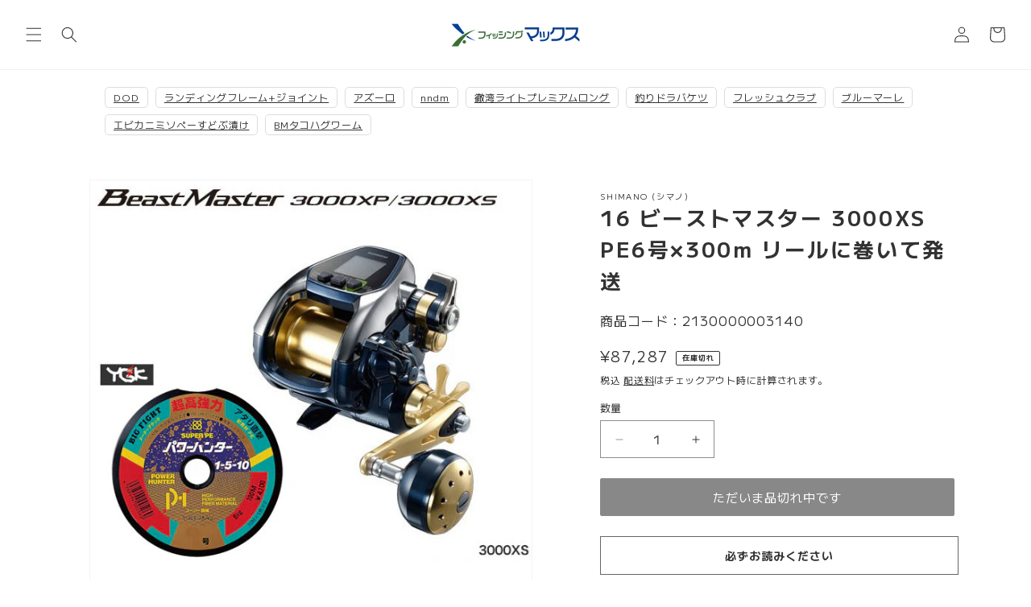

--- FILE ---
content_type: text/javascript
request_url: https://www.fishingmax-webshop.jp/cdn/shop/t/42/assets/crosspoint-util.js?v=170433326307471801241757271963
body_size: 4194
content:
var crosspointCustomerFormId="#RegisterForm";illiJq(function(){if(illiJq(":input").blur(function(){var value=illiJq(this).val();if(value&&illiJq.type(value)=="string"){var replacedValue=value.replace(/｡|ﾟ|№|℡|\\|Ⅰ|Ⅱ|Ⅲ|Ⅳ|Ⅴ|Ⅵ|Ⅶ|Ⅷ|Ⅸ|Ⅹ|ⅰ|ⅱ|ⅲ|ⅳ|ⅴ|ⅵ|ⅶ|ⅷ|ⅸ|ⅹ|∑|√|∟|∠|∥|∩|∪|∫|∮|∵|≒|≡|⊥|⊿|①|②|③|④|⑤|⑥|⑦|⑧|⑨|⑩|⑪|⑫|⑬|⑭|⑮|⑯|⑰|⑱|⑲|⑳|〝|〟|㈱|㈲|㈹|㊤|㊥|㊦|㊧|㊨|㌃|㌍|㌔|㌘|㌢|㌣|㌦|㌧|㌫|㌶|㌻|㍉|㍊|㍍|㍑|㍗|㍻|㍼|㍽|㍾|㎎|㎏|㎜|㎝|㎞|㎡|㏄|㏍|丨|¬|纊|褜|鍈|銈|蓜|俉|炻|昱|棈|鋹|曻|彅|仡|仼|伀|伃|伹|佖|侒|侊|侚|侔|俍|偀|倢|俿|倞|偆|偰|偂|傔|僴|僘|兊|兤|冝|冾|凬|刕|劜|劦|勀|勛|匀|匇|匤|卲|厓|厲|叝|﨎|咜|咊|咩|哿|喆|坙|坥|垬|埈|埇|﨏|塚|增|墲|夋|奓|奛|奝|奣|妤|妺|孖|寀|甯|寘|寬|尞|岦|岺|峵|崧|嵓|﨑|嵂|嵭|嶸|嶹|巐|弡|弴|彧|德|忞|恝|悅|悊|惞|惕|愠|惲|愑|愷|愰|憘|戓|抦|揵|摠|撝|擎|敎|昀|昕|昻|昉|昮|昞|昤|晥|晗|晙|晴|晳|暙|暠|暲|暿|曺|朎|朗|杦|枻|桒|柀|栁|桄|棏|﨓|楨|﨔|榘|槢|樰|橫|橆|橳|橾|櫢|櫤|毖|氿|汜|沆|汯|泚|洄|涇|浯|涖|涬|淏|淸|淲|淼|渹|湜|渧|渼|溿|澈|澵|濵|瀅|瀇|瀨|炅|炫|焏|焄|煜|煆|煇|凞|燁|燾|犱|犾|猤|猪|獷|玽|珉|珖|珣|珒|琇|珵|琦|琪|琩|琮|瑢|璉|璟|甁|畯|皂|皜|皞|皛|皦|益|睆|劯|砡|硎|硤|硺|礰|礼|神|祥|禔|福|禛|竑|竧|靖|竫|箞|精|絈|絜|綷|綠|緖|繒|罇|羡|羽|茁|荢|荿|菇|菶|葈|蒴|蕓|蕙|蕫|﨟|薰|蘒|﨡|蠇|裵|訒|訷|詹|誧|誾|諟|諸|諶|譓|譿|賰|賴|贒|赶|﨣|軏|﨤|逸|遧|郞|都|鄕|鄧|釚|釗|釞|釭|釮|釤|釥|鈆|鈐|鈊|鈺|鉀|鈼|鉎|鉙|鉑|鈹|鉧|銧|鉷|鉸|鋧|鋗|鋙|鋐|﨧|鋕|鋠|鋓|錥|錡|鋻|﨨|錞|鋿|錝|錂|鍰|鍗|鎤|鏆|鏞|鏸|鐱|鑅|鑈|閒|隆|﨩|隝|隯|霳|霻|靃|靍|靏|靑|靕|顗|顥|飯|飼|餧|館|馞|驎|髙|髜|魵|魲|鮏|鮱|鮻|鰀|鵰|鵫|鶴|鸙|黑|ｱ|ｲ|ｳ|ｴ|ｵ|ｶ|ｷ|ｸ|ｹ|ｺ|ｻ|ｼ|ｽ|ｾ|ｿ|ﾀ|ﾁ|ﾂ|ﾃ|ﾄ|ﾅ|ﾆ|ﾇ|ﾈ|ﾉﾊ|ﾋ|ﾌ|ﾍ|ﾎ|ﾏ|ﾐ|ﾑ|ﾒ|ﾓ|ﾔ|ﾕ|ﾖ|ﾗ|ﾘ|ﾙ|ﾚ|ﾛ|ﾜ|ｦ|ﾝｧ|ｨ|ｩ|ｪ|ｫ|ｬ|ｭ|ｮ|ｯ/g,"");illiJq(this).val(replacedValue)}}),location.pathname.match(/\/account\/login/)&&(illiJq("#customer_login").submit(function(){var syncEmail=illiJq("#CustomerEmail").val();return syncResult=sysncCustomer(syncEmail),!0}),illiJq("#RecoverPasswordForm").find("form").submit(function(){var recoverEmail=illiJq("#RecoverEmail").val();return reserveResult=reservePwReset(recoverEmail),!0})),location.pathname.match(/\/account\/reset\//)&&illiJq('input:hidden[name="form_type"]').val()=="reset_customer_password"&&illiJq("form").submit(function(){return this.action.indexOf("reset")>0&&illiJq("#password").val()==illiJq("#password_confirmation").val()&&illiJq("#password").val().length>=5&&(excuteResult=excutePwReset(this),console.log(excuteResult)),!0}),location.pathname.match(/\/cart/)&&illiJq("#cart").submit(function(){if(illiJq("#coordinationFlag").val()=="cancel")return!0;var memberId=illiJq("#customerId").val();if(!memberId)return!0;var cpMessage=getDisacountByCp();return!!cpMessage}),location.pathname.match(/\/account\/register/)){var sexValue=illiJq(`${crosspointCustomerFormId}-sex-update`).val();sexValue&&(illiJq("#RegisterForm-sex-3").prop("checked",!1),illiJq(`#RegisterForm-sex-${sexValue}`).prop("checked",!0));var prefnameValue=illiJq(`${crosspointCustomerFormId}-prefname-update`).val();prefnameValue!=null&&illiJq(`${crosspointCustomerFormId}-prefname-list`).val(prefnameValue);var phoneValue=illiJq(`${crosspointCustomerFormId}-phone-update`).val();phoneValue!=null&&(replacedPhone=phoneValue.replace("+81","0"),illiJq(`${crosspointCustomerFormId}-phone`).val(replacedPhone));var postcard_dm_unnecessary_flgValue=illiJq(`${crosspointCustomerFormId}-postcard_dm_unnecessary_flg-update`).val();postcard_dm_unnecessary_flgValue=="1"&&illiJq('input:checkbox[name="customer[postcard_dm_unnecessary_flg]"]').prop("checked",!1);var accepts_marketingValue=illiJq(`${crosspointCustomerFormId}-accepts_marketing-update`).val();accepts_marketingValue=="false"&&illiJq('input:checkbox[name="customer[accepts_marketing]"]').prop("checked",!1);for(var n=1;n<=100;n++){var updateCustomAttribute=illiJq(`${crosspointCustomerFormId}-customattribute${n}-update`);if(updateCustomAttribute.length){var dataType=updateCustomAttribute.data("type"),updateValue=updateCustomAttribute.val();if(dataType=="select")illiJq(`${crosspointCustomerFormId}-customattribute${n}`).val(updateValue);else if(dataType=="radio"){var attributes=illiJq(`${crosspointCustomerFormId}-customattribute${n}-wrap`).find("input[type=radio]");attributes.each(function(){illiJq(this).val()==updateValue&&illiJq(this).prop("checked",!0)})}else if(dataType=="checkbox"){var attributes=illiJq(`${crosspointCustomerFormId}-customattribute${n}-wrap`).find("input[type=checkbox]");attributes.each(function(){var inputElement=illiJq(this);if(updateValue.indexOf(",")!==-1){var updateArray=updateValue.split(",");for(var element of updateArray)inputElement.val()==element&&inputElement.prop("checked",!0)}else inputElement.val()==updateValue&&inputElement.prop("checked",!0)})}}}for(var time=new Date,year=time.getFullYear(),month=time.getMonth()+1,date=time.getDate(),selectedYear=document.getElementById("year").value,selectedMonth=document.getElementById("month").value,i=year;i>=1900;i--)illiJq("#year").append('<option value="'+i+'">'+i+"</option>");for(var j=1;j<=12;j++)illiJq("#month").append('<option value="'+j+'">'+j+"</option>");for(var k=1;k<=31;k++)illiJq("#date").append('<option value="'+k+'">'+k+"</option>");illiJq("#year").change(function(){selectedYear=illiJq("#year").val();var last_month=12;selectedYear==year&&(last_month=month),illiJq("#month").children("option").remove(),illiJq("#month").append('<option value="0"> </option>');for(var n2=1;n2<=last_month;n2++){var nStr=n2.toString();illiJq("#month").append('<option value="'+nStr+'">'+nStr+"</option>")}}),illiJq("#year,#month").change(function(){if(selectedYear=illiJq("#year").val(),selectedMonth=illiJq("#month").val(),selectedYear==year&&selectedMonth==month)var lastDate=date;else selectedMonth==2?Math.floor(selectedYear%4==0)&&Math.floor(selectedYear%100!=0)||Math.floor(selectedYear%400==0)?lastDate=29:lastDate=28:selectedMonth==4||selectedMonth==6||selectedMonth==9||selectedMonth==11?lastDate=30:lastDate=31;illiJq("#date").children("option").remove(),illiJq("#date").append('<option value="0"> </option>');for(var m=1;m<=lastDate;m++){var mStr=m.toString();illiJq("#date").append('<option value="'+mStr+'">'+mStr+"</option>")}}),illiJq("input[type=checkbox]").click(function(){var dataLimit=illiJq(this).data("limit"),attributeName=illiJq(this).attr("name"),checked=illiJq(`input[name='${attributeName}']:checked`);if(dataLimit!=null){var notChecked=illiJq(`input[name='${attributeName}']`).not(":checked");checked.length>=parseInt(dataLimit,10)?notChecked.attr("disabled",!0):notChecked.attr("disabled",!1)}if(attributeName!="customer[postcard_dm_unnecessary_flg]"&&attributeName!="customer[accepts_marketing]"){var checkedItems=[],attributeData,hiddenName=attributeName.replace("[]","");checked.each(function(){checkedItems.push(illiJq(this).val()),attributeData=checkedItems.join(",")}),document.getElementById(`${hiddenName}-hidden`).value=attributeData}}),illiJq("#RegisterForm-submit").click(function(){illiJq(".form__message").each(function(){illiJq(this).addClass("hide")}),illiJq(".input--error").each(function(){illiJq(this).removeClass("input--error")}),illiJq("#ajax-error-message").addClass("hide");var error=!1,passwordMinLength=5,passwordValue=illiJq(`${crosspointCustomerFormId}-password`).val();return passwordValue&&passwordValue.length<passwordMinLength&&(illiJq(`${crosspointCustomerFormId}-password`).addClass("input--error"),illiJq(`${crosspointCustomerFormId}-password-error`).removeClass("hide"),illiJq(`${crosspointCustomerFormId}-password-error-message`).html(`${String(passwordMinLength)}\u6841\u4EE5\u4E0A\u3067\u5165\u529B\u3057\u3066\u304F\u3060\u3055\u3044`),error=!0),illiJq(".require").each(function(){var value=illiJq(this).val(),targetId=illiJq(this).attr("id"),errorMessageBlock=`#${targetId}-error`,errorMessage=`#${targetId}-error-message`,dataType2=illiJq(this).data("type");if(dataType2=="checkbox"||dataType2=="radio"){var attributeNameList=targetId.split("-"),checkboxId=`${crosspointCustomerFormId}-${attributeNameList[1]}`,attributeName=illiJq(this).attr("name"),checkboxErrorMessageLabel=`${checkboxId}-wrap`,checkboxErrorMessageBlock=`${checkboxId}-error`,checkboxErrorMessage=`${checkboxId}-error-message`,checkedItems,dataMinimum=illiJq(this).data("minimum");illiJq(this).each(function(){checkedItems=illiJq(`input[name='${attributeName}']:checked`).length}),illiJq(checkboxErrorMessageLabel).removeClass("label--error"),illiJq(checkboxErrorMessageBlock).addClass("hide"),dataMinimum!=null?checkedItems<parseInt(dataMinimum,10)&&(illiJq(checkboxErrorMessageLabel).addClass("label--error"),illiJq(checkboxErrorMessageBlock).removeClass("hide"),illiJq(checkboxErrorMessage).html(dataMinimum+"\u3064\u4EE5\u4E0A\u9078\u629E\u3057\u3066\u304F\u3060\u3055\u3044"),error=!0):checkedItems===0&&(illiJq(checkboxErrorMessageLabel).addClass("label--error"),illiJq(checkboxErrorMessageBlock).removeClass("hide"),illiJq(checkboxErrorMessage).html("1\u3064\u4EE5\u4E0A\u9078\u629E\u3057\u3066\u304F\u3060\u3055\u3044"),error=!0)}else dataType2=="select"?(illiJq(this).removeClass("input--error"),illiJq(errorMessageBlock).addClass("hide"),(value==""||value=="\u9078\u629E\u3057\u3066\u304F\u3060\u3055\u3044")&&(illiJq(this).addClass("input--error"),illiJq(errorMessageBlock).removeClass("hide"),illiJq(errorMessage).html("\u5FC5\u9808\u9805\u76EE\u3067\u3059"),error=!0)):(illiJq(this).removeClass("input--error"),illiJq(errorMessageBlock).addClass("hide"),(value==""||!value.match(/[^\s\t]/))&&(illiJq(this).addClass("input--error"),illiJq(errorMessageBlock).removeClass("hide"),illiJq(errorMessage).html("\u5FC5\u9808\u9805\u76EE\u3067\u3059"),error=!0))}),illiJq(".date-attribute").each(function(){var value=illiJq(this).val(),targetId=illiJq(this).attr("id"),errorMessageBlock=`#${targetId}-error`,errorMessage=`#${targetId}-error-message`,dataform=illiJq(this).data("form");(value!=""||value.match(/[^\s\t]/))&&(illiJq(this).removeClass("input--error"),illiJq(errorMessageBlock).addClass("hide"),dataform=="day"?checkDate(value)||(illiJq(this).addClass("input--error"),illiJq(errorMessageBlock).removeClass("hide"),illiJq(errorMessage).html("\u6B63\u3057\u3044\u5E74\u6708\u65E5\u5F62\u5F0F\uFF08\u4F8B\uFF1A2021/01/01\uFF09\u3067\u5165\u529B\u3057\u3066\u304F\u3060\u3055\u3044"),error=!0):dataform=="month"&&(checkMonth(value)||(illiJq(this).addClass("input--error"),illiJq(errorMessageBlock).removeClass("hide"),illiJq(errorMessage).html("\u6B63\u3057\u3044\u5E74\u6708\u5F62\u5F0F\uFF08\u4F8B\uFF1A2021/01\uFF09\u3067\u5165\u529B\u3057\u3066\u304F\u3060\u3055\u3044"),error=!0)))}),error?(illiJq("#ajax-error-message").removeClass("hide"),illiJq("#ajax-error-message").html("\u7533\u3057\u8A33\u3054\u3056\u3044\u307E\u305B\u3093\u304C\u3001\u3054\u5165\u529B\u3044\u305F\u3060\u3044\u305F\u5185\u5BB9\u306B\u4E0D\u5099\u304C\u3054\u3056\u3044\u307E\u3059\u3002"),!1):(illiJq(this).addClass("btn-disable"),illiJq(".loader").removeClass("hide"),crosspointCheckCustomerApp(),!0)})}location.pathname.match(/\/account\/addresses/)&&(illiJq("#address_form_new-submit").click(function(){var ajaxErrorId="#address_form_new-ajax-error-message";return illiJq(".form__message").each(function(){illiJq(this).addClass("hide")}),illiJq(".input--error").each(function(){illiJq(this).removeClass("input--error")}),illiJq(ajaxErrorId).addClass("hide"),illiJq(this).addClass("btn-disable"),crosspointCheckAddressApp("#address_form_new",ajaxErrorId),!0}),illiJq(".address_form_edit-submit").click(function(){var form=illiJq(this).data("address"),formId=`#${form}`,ajaxErrorId=`${formId}-ajax-error-message`;return illiJq(".form__message").each(function(){illiJq(this).addClass("hide")}),illiJq(".input--error").each(function(){illiJq(this).removeClass("input--error")}),illiJq(ajaxErrorId).addClass("hide"),illiJq(this).addClass("btn-disable"),crosspointCheckAddressApp(formId,ajaxErrorId),!0}))});function sysncCustomer(syncEmail){var syncResult2=illiJq.ajax({type:"POST",async:!1,url:"/apps/crosspoint/login-sync",data:{email:syncEmail},success:function(data,dataType){return data},error:function(){return!1}}).responseText}function reservePwReset(recoberemail){var reserveResult2=illiJq.ajax({type:"POST",async:!1,url:"/apps/crosspoint/pw-reset-reserve",data:{recoberemail},success:function(data,dataType){return data},error:function(){return!1}}).responseText}function excutePwReset(form){var hostUrl="/apps/crosspoint/pw-reset-excute";illiJq.ajax({url:hostUrl,type:"POST",dataType:"json",data:illiJq(form).serialize(),timeout:3e3}).done(function(data){if(data.result)return data.status=="success",!0}).fail(function(XMLHttpRequest,textStatus,errorThrown){return!0})}function getDisacountByCp(){var hostUrl="/apps/crosspoint/get-coupon",cart=getCart(),memberId=$("#customerId").val(),shopIncludeTax=$("#shopIncludeTax").val(),usePoint=$("#usePoint").val(),apiResul2=!1,ajaxResult=$.ajax({url:hostUrl,type:"POST",dataType:"json",data:{cart,memberId,shopIncludeTax,usePoint},timeout:3e4,async:!1,cache:!1}).done(function(data){data.result?data.status=="success"?(data.result.discountCode?setUseCoupon(data.result.discountCode):setUseCoupon(data.result),apiResul2=!0):(alert(data.result),apiResul2=!1):data.status=="skip"&&(apiResul2=!0)}).fail(function(XMLHttpRequest,textStatus,errorThrown){alert("\u901A\u4FE1\u30A8\u30E9\u30FC\u304C\u767A\u751F\u3057\u307E\u3057\u305F\u3002\u6642\u9593\u3092\u3042\u3051\u3066\u518D\u5EA6\u304A\u8A66\u3057\u304F\u3060\u3055\u3044")});return apiResul2}function crosspointCheckCustomerApp(){illiJq(window).on("beforeunload",function(e){return e.preventDefault(),""}),illiJq("#year").prop("disabled",!1),illiJq("#month").prop("disabled",!1),illiJq("#date").prop("disabled",!1);var postUrl=document.getElementById("crosspoint-post-url").value;illiJq.ajax({url:postUrl,type:"POST",dataType:"json",data:illiJq("#RegisterForm").serialize(),timeout:3e4}).then(function(res){res.result&&(res.status=="success"?res.update?(document.getElementById("RegisterForm-cpToken").value=res.result,crosspointUpdateCutomerApp()):(document.getElementById("RegisterForm-cpToken").value=res.result,illiJq("#RegisterForm").submit()):(res.result=="shopifyApiError"?(illiJq("#ajax-error-message").removeClass("hide"),illiJq("#ajax-error-message").html("\u901A\u4FE1\u30A8\u30E9\u30FC\u304C\u767A\u751F\u3057\u307E\u3057\u305F\u3002\u3082\u3046\u4E00\u5EA6\u304A\u8A66\u3057\u304F\u3060\u3055\u3044\u3002")):(setErrorMsg(res.result,crosspointCustomerFormId),illiJq("#ajax-error-message").removeClass("hide"),illiJq("#ajax-error-message").html("\u7533\u3057\u8A33\u3054\u3056\u3044\u307E\u305B\u3093\u304C\u3001\u3054\u5165\u529B\u3044\u305F\u3060\u3044\u305F\u5185\u5BB9\u306B\u4E0D\u5099\u304C\u3054\u3056\u3044\u307E\u3059\u3002")),setErrorMsg(res.result,crosspointCustomerFormId),illiJq("#ajax-error-message").removeClass("hide"),illiJq("#ajax-error-message").html("\u7533\u3057\u8A33\u3054\u3056\u3044\u307E\u305B\u3093\u304C\u3001\u3054\u5165\u529B\u3044\u305F\u3060\u3044\u305F\u5185\u5BB9\u306B\u4E0D\u5099\u304C\u3054\u3056\u3044\u307E\u3059\u3002"),enableButton(),res.update&&disableBirthDay()))},function(){illiJq("#ajax-error-message").removeClass("hide"),illiJq("#ajax-error-message").html("\u30B5\u30FC\u30D0\u30FC\u3078\u306E\u63A5\u7D9A\u306B\u5931\u6557\u3057\u307E\u3057\u305F\u3002\u6642\u9593\u3092\u3042\u3051\u3066\u518D\u5EA6\u304A\u8A66\u3057\u304F\u3060\u3055\u3044\u3002"),enableButton(),postUrl=="/apps/crosspoint/check-update-member"&&disableBirthDay()}).always(function(){illiJq(window).off("beforeunload")})}function crosspointUpdateCutomerApp(){illiJq.ajax({url:"/apps/crosspoint/update-member",type:"POST",dataType:"json",data:{id:illiJq(`${crosspointCustomerFormId}-customerId`).val(),cpToken:illiJq(`${crosspointCustomerFormId}-cpToken`).val()},timeout:3e4}).then(function(res){res.status=="success"?window.location.href="/account":(illiJq("#ajax-error-message").removeClass("hide"),illiJq("#ajax-error-message").html("\u4F1A\u54E1\u60C5\u5831\u306E\u66F4\u65B0\u306B\u5931\u6557\u3044\u305F\u3057\u307E\u3057\u305F\u3002\u7533\u3057\u8A33\u3054\u3056\u3044\u307E\u305B\u3093\u304C\u3001\u6642\u9593\u3092\u3042\u3051\u3066\u518D\u5EA6\u304A\u8A66\u3057\u304F\u3060\u3055\u3044\u3002"),enableButton(),disableBirthDay())},function(){illiJq("#ajax-error-message").removeClass("hide"),illiJq("#ajax-error-message").html("\u30B5\u30FC\u30D0\u30FC\u3078\u306E\u63A5\u7D9A\u306B\u5931\u6557\u3057\u307E\u3057\u305F\u3002\u6642\u9593\u3092\u3042\u3051\u3066\u518D\u5EA6\u304A\u8A66\u3057\u304F\u3060\u3055\u3044\u3002"),enableButton(),disableBirthDay()})}function crosspointCheckAddressApp(formId,ajaxErrorId){illiJq(window).on("beforeunload",function(e){return e.preventDefault(),""});var addressForm=illiJq(formId);if(formId=="#address_form_new")var last_name="#AddressLastNameNew",first_name="#AddressFirstNameNew",company="#AddressCompanyNew",zip="#AddressZipNew",country="#AddressCountryNew",province="#AddressProvinceNew",city="#AddressCityNew",address1="#AddressAddress1New",address2="#AddressAddress2New",phone="#AddressPhoneNew",buttonId="#address_form_new-submit";else var inputId=formId.replace("#address_form_",""),last_name=`#AddressLastName_${inputId}`,first_name=`#AddressFirstName_${inputId}`,company=`#AddressCompany_${inputId}`,zip=`#AddressZip_${inputId}`,country=`#AddressCountry_${inputId}`,province=`#AddressProvince_${inputId}`,city=`#AddressCity_${inputId}`,address1=`#AddressAddress1_${inputId}`,address2=`#AddressAddress2_${inputId}`,phone=`#AddressPhone_${inputId}`,buttonId=`#submit_${inputId}`;illiJq(country).prop("disabled",!1),illiJq.ajax({url:"/apps/crosspoint/check-update-address",type:"POST",dataType:"json",data:{address:{last_name:illiJq(last_name).val(),first_name:illiJq(first_name).val(),company:illiJq(company).val(),zip:illiJq(zip).val(),country:illiJq(country).val(),province:illiJq(province).val(),city:illiJq(city).val(),address1:illiJq(address1).val(),address2:illiJq(address2).val(),phone:illiJq(phone).val()}},timeout:3e4}).then(function(res){if(res.status=="success")addressForm.submit();else return setErrorMsg(res.result,formId),illiJq(ajaxErrorId).removeClass("hide"),illiJq(ajaxErrorId).html("\u7533\u3057\u8A33\u3054\u3056\u3044\u307E\u305B\u3093\u304C\u3001\u3054\u5165\u529B\u3044\u305F\u3060\u3044\u305F\u5185\u5BB9\u306B\u4E0D\u5099\u304C\u3054\u3056\u3044\u307E\u3059\u3002"),illiJq(buttonId).removeClass("btn-disable"),illiJq(country).prop("disabled",!0),!1},function(){return illiJq(ajaxErrorId).removeClass("hide"),illiJq(ajaxErrorId).html("\u30B5\u30FC\u30D0\u30FC\u3078\u306E\u63A5\u7D9A\u306B\u5931\u6557\u3057\u307E\u3057\u305F\u3002\u6642\u9593\u3092\u3042\u3051\u3066\u518D\u5EA6\u304A\u8A66\u3057\u304F\u3060\u3055\u3044\u3002"),illiJq(buttonId).removeClass("btn-disable"),illiJq(country).prop("disabled",!0),!1}).always(function(){illiJq(window).off("beforeunload")})}function getCart(){var result=illiJq.ajax({url:"/cart.js",dataType:"json",async:!1}).responseText;return result}function isNumber(val){var regexp=new RegExp(/^[0-9]+(\.[0-9]+)?$/);return regexp.test(val)}function setErrorMsg(messages,formId){for(key in messages){if(formId==crosspointCustomerFormId)var targetId=`${formId}-${key}`;else if(formId=="#address_form_new")var upperInitialKey=key.charAt(0).toUpperCase()+key.slice(1),targetId=`#Address${upperInitialKey}New`;else var inputId=formId.replace("#address_form_",""),upperInitialKey=key.charAt(0).toUpperCase()+key.slice(1),targetId=`#Address${upperInitialKey}_${inputId}`;key=="birthday"?(illiJq("#year").addClass("input--error"),illiJq("#month").addClass("input--error"),illiJq("#date").addClass("input--error")):illiJq(targetId).addClass("input--error"),illiJq(`${formId}-${key}-error`).removeClass("hide"),illiJq(`${formId}-${key}-error-message`).html(messages[key])}}function disableBirthDay(){var yearRegisterValue=illiJq(`${crosspointCustomerFormId}-birthday-update`).val();yearRegisterValue&&(illiJq("#year").prop("disabled",!0),illiJq("#month").prop("disabled",!0),illiJq("#date").prop("disabled",!0))}function enableButton(){illiJq(`${crosspointCustomerFormId}-submit`).removeClass("btn-disable"),illiJq(".loader").addClass("hide")}function checkDate(value){if(!value.match(/^[0-9]{4}\/(0[1-9]|1[0-2])\/(0[1-9]|[12][0-9]|3[01])$/))return!1;var dateString=value.match(/^(\d+)\/(\d+)\/(\d+)$/);if(dateString){var year=parseInt(dateString[1]),month=parseInt(dateString[2])-1,day=parseInt(dateString[3]),collectDate=new Date(year,month,day);return year==collectDate.getFullYear()&&month==collectDate.getMonth()&&day==collectDate.getDate()}return!1}function checkMonth(value){if(!value.match(/^[0-9]{4}\/(0[1-9]|1[0-2])$/))return!1;var dateString=value.match(/^(\d+)\/(\d+)$/);if(dateString){var year=parseInt(dateString[1]),month=parseInt(dateString[2])-1,collectDate=new Date(year,month);return year==collectDate.getFullYear()&&month==collectDate.getMonth()}return!1}function setUseCoupon(code){var ajaxResult=$.ajax({url:"/discount/"+code,type:"GET",timeout:3e4,async:!1,cache:!1}).done(function(data){apiResul=!1}).fail(function(XMLHttpRequest,textStatus,errorThrown){alert("\u901A\u4FE1\u30A8\u30E9\u30FC\u304C\u767A\u751F\u3057\u307E\u3057\u305F\u3002\u6642\u9593\u3092\u3042\u3051\u3066\u518D\u5EA6\u304A\u8A66\u3057\u304F\u3060\u3055\u3044")});return apiResul}
//# sourceMappingURL=/cdn/shop/t/42/assets/crosspoint-util.js.map?v=170433326307471801241757271963


--- FILE ---
content_type: text/javascript
request_url: https://www.fishingmax-webshop.jp/cdn/shop/t/42/assets/original.js?v=62803813328303245051757271963
body_size: 955
content:
function isPC(){return $(window).width()>749}function getHomeUrl(){var pathname=getHomeUrlPathName(),url=document.location.protocol+"//"+document.location.host+pathname;return url}function getHomeUrlPathName(){var homeUrl="/";return homeUrl}function isPageTop(){var homeUrlPathName="/";homeUrlPathName=homeUrlPathName.slice(0,homeUrlPathName.length-1);var regex="^"+homeUrlPathName+"/?$";return Util.isPageRegex(regex)}$(function(){if($(".template-product").length){noticeModal();var containerClass=".product-description";wrapTable(containerClass),ShowOrderLimitNum(),hiddenProductRecommendBanner()}if($(".template-page").length&&contorlDisplayContents(),$(".template-article").length){var containerClass=".rte";wrapTable(containerClass)}$(".template-cart").length&&LimitPurchaseQuantityCartPage()});function wrapTable(containerClass){if($(containerClass+" table").length<1)return!1;var wrapClass="scrollable-wrapper";$(containerClass+" table").wrap('<div class="'+wrapClass+'">')}function noticeModal(){var buttonOpen=$(".js-modal"),modal=$(".item-modal"),buttonClose=$(".modal-close");buttonOpen.on("click",function(){modal.show()}),buttonClose.on("click",function(){modal.hide()}),$(document).on("click",function(){$(this).target==modal&&modal.hide()})}function contorlDisplayContents(){if($(".faq-box").length<1)return!1;$(".faq-box").addClass("is--close"),$(".js-faq-toggle").on("click",function(){$(this).parent(".faq-box").toggleClass("is--close")})}function ShowOrderLimitNum(){var orderQtyLimit=0,variantSelector=$(".single-option-selector"),orderLimitText=$(".js-order-limit-text"),orderQtyLimitNum2;if(variantSelector.length<1)return!1;orderQtyLimit=variantLimitCheck(),orderQtyLimitNum2=parseInt(orderQtyLimit),orderQtyLimitNum2>0&&($(".js-order-limit-num").text(orderQtyLimit),orderLimitText.show()),variantSelector.on("change",function(){orderQtyLimit=variantLimitCheck(),orderQtyLimitNum2=parseInt(orderQtyLimit),$(".js-order-limit-num").text(orderQtyLimit),orderQtyLimitNum2>0?orderLimitText.show():orderLimitText.hide()})}function LimitPurchaseQuantityProductPage(){var cartBtn=$(".js-product-form__submit"),orderQtyLimit=0,orderQtyInput=$(".js-quantity__input"),orderQty=$(".js-quantity__input").val(),orderLimitText=$(".js-order-limit-text"),variantSelector=$(".single-option-selector");if(variantSelector.length<1)return!1;$.ajax({type:"GET",url:"/cart.js",cache:!1,dataType:"json"}).then(function(cart){orderQtyLimit=variantLimitCheck();var cartItems=cart.items,orderCartQty=inCartItemQtyCheck(cartItems);variantLimitControl(orderQtyLimit,orderQty,cartBtn,orderLimitText,orderCartQty)},function(){console.log("cart.js \u8AAD\u307F\u8FBC\u307F\u5931\u6557")}),variantSelector.on("change",function(){orderQtyLimit=variantLimitCheck(),$.ajax({type:"GET",url:"/cart.js",cache:!1,dataType:"json"}).then(function(cart){var cartItems=cart.items,orderCartQty=inCartItemQtyCheck(cartItems);variantLimitControl(orderQtyLimit,orderQty,cartBtn,orderLimitText,orderCartQty)},function(){console.log("cart.js \u8AAD\u307F\u8FBC\u307F\u5931\u6557")}),$(".js-order-limit-num").text(orderQtyLimit)}),orderQtyInput.on("change",function(){orderQty=parseInt($(this).val()),orderQtyLimit=variantLimitCheck(),$.ajax({type:"GET",url:"/cart.js",cache:!1,dataType:"json"}).then(function(cart){var cartItems=cart.items,orderCartQty=inCartItemQtyCheck(cartItems);variantLimitControl(orderQtyLimit,orderQty,cartBtn,orderLimitText,orderCartQty)},function(){console.log("cart.js \u8AAD\u307F\u8FBC\u307F\u5931\u6557")})}),$("form.product-form input").keypress(function(e){if(e.key==="Enter")return!1})}function variantLimitCheck(){var variantSelector=$(".single-option-selector"),variantName="",orderQtyLimit=0;return variantSelector.each(function(i){i=i+1,variantName+=$(this).val(),i!=variantSelector.length&&(variantName+=" / "),$(".hide_variant").each(function(index,element){variantName==$(this).data("variantname")&&($(this).text()==""?orderQtyLimit=0:orderQtyLimit=$(this).text())})}),parseInt(orderQtyLimit)}function variantLimitControl(orderQtyLimit,orderQty,cartBtn,orderLimitText,orderCartQty){orderQtyLimitNum=parseInt(orderQtyLimit),orderQtyNum=parseInt(orderQty),orderCartQtyNum=parseInt(orderCartQty),setTimeout(function(){orderQtyLimitNum>0?(orderLimitText.show(),orderQtyNum+orderCartQtyNum>orderQtyLimitNum?cartBtn.prop("disabled")==!0?cartBtn.find("span").text("\u305F\u3060\u3044\u307E\u54C1\u5207\u308C\u4E2D\u3067\u3059"):(cartBtn.prop("disabled",!0),cartBtn.find("span").text("\u3054\u6CE8\u6587\u3044\u305F\u3060\u3051\u307E\u305B\u3093")):cartBtn.prop("disabled")==!0?cartBtn.find("span").text("\u305F\u3060\u3044\u307E\u54C1\u5207\u308C\u4E2D\u3067\u3059"):(cartBtn.prop("disabled",!1),cartBtn.find("span").text("\u30AB\u30FC\u30C8\u306B\u5165\u308C\u308B"))):(orderLimitText.hide(),cartBtn.prop("disabled")==!0?cartBtn.find("span").text("\u305F\u3060\u3044\u307E\u54C1\u5207\u308C\u4E2D\u3067\u3059"):(cartBtn.prop("disabled",!1),cartBtn.find("span").text("\u30AB\u30FC\u30C8\u306B\u5165\u308C\u308B")))},100)}function inCartItemQtyCheck(cartItems){var variantSelector=$(".single-option-selector"),variantName=$(".hide_itemid").text(),orderCartQty=0;return variantSelector.each(function(i){i=i+1,variantName+=$(this).val(),i!=variantSelector.length&&(variantName+=" / ");for(var j=0;j<cartItems.length;j++){var itemProductId=cartItems[j].product_id,itemTitle=cartItems[j].title,itemProductName=cartItems[j].product_title,itemVariationName=itemTitle.replace(itemProductName,"").replace(/ - /g,""),itemVariationNameWithId=itemProductId+itemVariationName;variantName==itemVariationNameWithId&&cartItems[j].quantity!=""&&(orderCartQty=cartItems[j].quantity)}}),orderCartQty}function LimitPurchaseQuantityCartPage(){if($(".cart-item").length<1)return!1;var cartRowClass=".cart-item",cartBtn=$(".cart__checkout-button"),orderLimitText=$(".js-order-limit-text");cartVariantLimitControl(cartBtn,orderLimitText),$(".quantity__input").on("change",function(){cartVariantLimitControl(cartBtn,orderLimitText)}),$("form.cart__contents").submit(function(){var cartLimit=cartVariantLimitControl(cartBtn,orderLimitText);if(cartLimit==!0)return!1}),$("form.cart__contents input.quantity__input").keypress(function(e){if(e.key==="Enter")return!1})}function cartVariantLimitControl(cartBtn,orderLimitText){setTimeout(function(){var limitCheck=0,cartLimit=!1;return $(".cart-item").each(function(){var this_row=$(this),orderQtyLimit=this_row.find(".js-order-limit-num").text();orderQtyLimit?orderQtyLimitNum=parseInt(orderQtyLimit):orderQtyLimitNum=parseInt(0);var orderQty=this_row.find(".quantity__input").val();orderQty?orderQtyNum=parseInt(orderQty):orderQtyNum=parseInt(0),orderQtyLimitNum>0&&orderQtyNum>orderQtyLimitNum&&(limitCheck++,this_row.find(".js-order-limit-num-text").show())}),limitCheck>0?(orderLimitText.show(),cartBtn.prop("disabled",!0),cartBtn.val("\u3054\u6CE8\u6587\u3044\u305F\u3060\u3051\u307E\u305B\u3093"),$(".cart__checkout-button").hide(),$(".js-order-limit-dummy-btn").show(),$(".cart__dynamic-checkout-buttons").hide(),cartLimit=!0,cartLimit):(orderLimitText.hide(),cartBtn.prop("disabled",!1),cartBtn.val("\u3054\u6CE8\u6587\u624B\u7D9A\u304D\u3078"),$(".cart__checkout-button").show(),$(".js-order-limit-dummy-btn").hide(),$(".cart__dynamic-checkout-buttons").show(),cartLimit=!1,cartLimit)},200)}function hiddenProductRecommendBanner(){$(".product__recommend-banner-close").on("click",function(){$(".product__recommend-banner").hide()})}
//# sourceMappingURL=/cdn/shop/t/42/assets/original.js.map?v=62803813328303245051757271963
